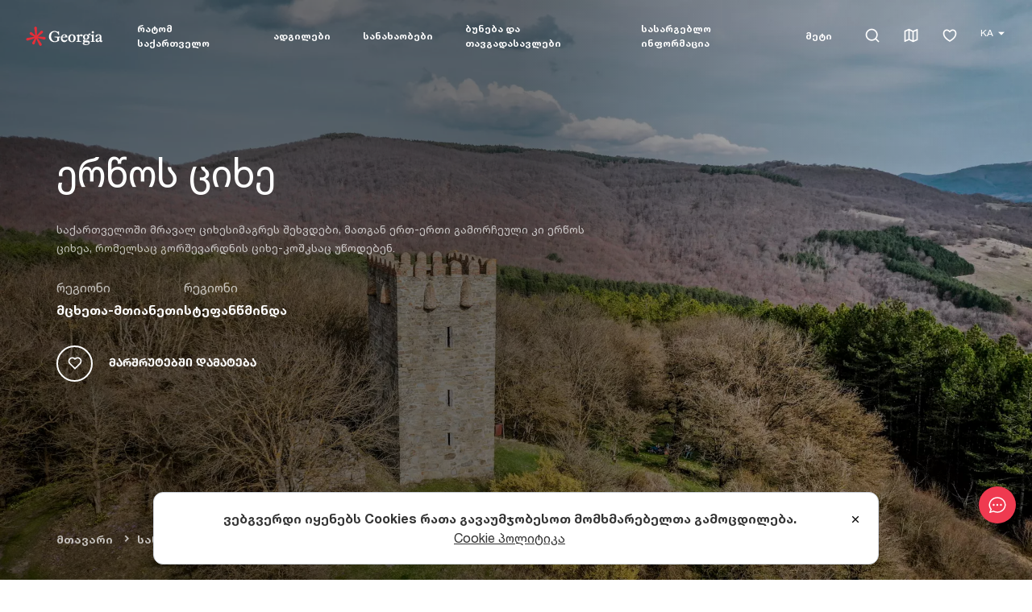

--- FILE ---
content_type: text/css; charset=UTF-8
request_url: https://georgia.travel/_next/static/css/67cb2ea7db372c06.css
body_size: 539
content:
.ExternalChat_ExternalChat___pfNH{position:fixed;right:20px;bottom:70px;z-index:100}.ExternalChat_ExternalChat--windows__XMSOP{right:4px}@media (min-width:992px){.ExternalChat_ExternalChat___pfNH{z-index:99999}}.ExternalChat_ExternalChat__button__Gg_Hr{position:relative;cursor:pointer;width:46px;height:46px;background-color:var(--color-primary);box-shadow:0 4px 8px -2px rgba(var(--color-main),.1),0 2px 4px -2px rgba(var(--color-main),.06);border-radius:50%;display:flex;align-items:center;justify-content:center;transition:background-color .3s}.ExternalChat_ExternalChat__button__Gg_Hr:hover{background-color:var(--color-primary--dark)}.ExternalChat_ExternalChat__window__IKD90{position:fixed;right:20px;bottom:120px;background-color:#fff;border-radius:12px;overflow:hidden;visibility:hidden;pointer-events:none}.ExternalChat_ExternalChat__window--active__AkjZq{z-index:9;visibility:visible;pointer-events:all}.ExternalChat_ExternalChat__loader__1SdkB{position:absolute;top:50%;left:50%;transform:translate(-50%,-50%)}.ExternalChat_ExternalChat__loader__1SdkB svg{animation:ExternalChat_spin__MN6bQ 1s linear infinite}@keyframes ExternalChat_spin__MN6bQ{to{transform:rotate(1turn)}}

--- FILE ---
content_type: text/css; charset=UTF-8
request_url: https://georgia.travel/_next/static/css/f9a5a7b44693ea63.css
body_size: 1399
content:
.InterestsMapFiltersRowHeader_InterestsMapFiltersRowHeader--foo__TKOLP{padding:5px 0}.InterestsMapFiltersRowHeader_InterestsMapFiltersRowHeader__Top__Wi0FE{display:flex;align-items:center}.InterestsMapFiltersRowHeader_InterestsMapFiltersRowHeader__Bottom__Ff8Er{margin-top:4px;display:flex;gap:8px;margin-left:32px}.InterestsMapFiltersRowHeader_InterestsMapFiltersRowHeader__Stats__a11ys{color:var(--color-grey);font-size:var(--font-size--small);line-height:1}.InterestsMapFiltersRowHeader_InterestsMapFiltersRowHeader__ClearButton__U0ExW{border-bottom:1px solid;color:var(--color-grey);font-size:var(--font-size--small);line-height:1;cursor:pointer}.InterestsMapFiltersRowHeader_InterestsMapFiltersRowHeader__Icon__ALE3b{display:flex;justify-content:center;position:absolute;top:0;left:0;width:24px}.InterestsMapFiltersRowHeader_InterestsMapFiltersRowHeader__Title___O72k{margin-left:34px;color:var(--color-black--tint);font-size:var(--font-size--small);font-weight:700;line-height:1}.InterestsMapFiltersRowHeader_InterestsMapFiltersRowHeader__ToggleButton__uyxs4{display:flex;margin-left:auto;color:var(--color-grey--tint);cursor:pointer}.InterestsMapFiltersRowNode_InterestsMapFiltersRowNode__zrBQg{margin-bottom:8px}.InterestsMapFiltersRowNode_InterestsMapFiltersRowNode__zrBQg:last-child{margin-bottom:0}.InterestsMapFiltersRowNode_InterestsMapFiltersRowNode__Header__lDML5{display:flex;align-items:center}.InterestsMapFiltersRowNode_InterestsMapFiltersRowNode__ToggleButton__X1P9b{display:flex;margin-left:auto;color:var(--color-grey--tint);cursor:pointer}.InterestsMapFiltersRowNode_InterestsMapFiltersRowNode__Input__YR7NO{position:absolute;top:0;left:0;width:0!important;height:0!important}.InterestsMapFiltersRowNode_InterestsMapFiltersRowNode__Label__QP_3A{padding-left:24px;color:var(--color-black--tint);font-size:var(--font-size--base);line-height:1;cursor:pointer}.InterestsMapFiltersRowNode_InterestsMapFiltersRowNode__Input__YR7NO:checked+.InterestsMapFiltersRowNode_InterestsMapFiltersRowNode__Label__QP_3A:before{background-color:var(--color-primary);border-color:var(--color-primary);content:"\eb7b";font-size:var(--font-size--xsmall);font-family:var(--font-icon--remixicon);color:var(--color-white)}.InterestsMapFiltersRowNode_InterestsMapFiltersRowNode__Label__QP_3A:before{display:flex;justify-content:center;align-items:center;position:absolute;top:0;left:0;width:16px;height:16px;background-color:var(--color-white);border:1px solid var(--color-stone--light);border-radius:4px;content:""}.InterestsMapFiltersRowNode_InterestsMapFiltersRowNode__Label--half-selection__H8bPb:before{background-color:var(--color-primary);border-color:var(--color-primary);content:"\f1af";font-size:var(--font-size--xsmall);font-family:var(--font-icon--remixicon);color:var(--color-white)}.InterestsMapFiltersRowNode_InterestsMapFiltersRowNode__Children__scFm5{margin-top:8px;margin-left:30px}.InterestsMapFiltersRowNode_InterestsMapFiltersRowNode__Children__scFm5:empty{display:none}.InterestsMapFiltersRowBody_InterestsMapFiltersRowBody__EaePs{margin-top:14px;padding-top:14px;border-top:1px solid #f2f2f2}.InterestsMapFiltersRowNodeForm_InterestsMapFiltersRowNodeForm__Form__KURy_{margin-top:-10px;margin-left:auto;display:flex}.InterestsMapFiltersRowNodeForm_InterestsMapFiltersRowNodeForm__Input__4CduD{position:absolute;top:0;left:0;width:0;height:0}.InterestsMapFiltersRowNodeForm_InterestsMapFiltersRowNodeForm__Label__9dU90{padding-left:24px;color:var(--color-black--tint);font-size:var(--font-size--base);line-height:1;cursor:pointer}.InterestsMapFiltersRowNodeForm_InterestsMapFiltersRowNodeForm__Input__4CduD:checked+.InterestsMapFiltersRowNodeForm_InterestsMapFiltersRowNodeForm__Label__9dU90:before{background-color:var(--color-primary);border-color:var(--color-primary);content:"\eb7b";font-size:var(--font-size--xsmall);font-family:var(--font-icon--remixicon);color:var(--color-white)}.InterestsMapFiltersRowNodeForm_InterestsMapFiltersRowNodeForm__Label__9dU90:before{display:flex;justify-content:center;align-items:center;position:absolute;top:0;left:0;width:16px;height:16px;background-color:var(--color-white);border:1px solid var(--color-stone--light);border-radius:4px;content:""}.InterestsMapFiltersRow_InterestsMapFiltersRow__jr6hq{padding:26px 22px;background-color:var(--color-white);border-bottom:1px solid rgba(51,51,51,.07)}@media (min-width:992px){.InterestsMapFiltersRow_InterestsMapFiltersRow__jr6hq{border:1px solid rgba(51,51,51,.07);box-shadow:0 1px 2px rgba(16,24,40,.05);border-radius:12px}}.InterestsMapFilters_InterestsMapFilters__jYFXO{padding:8px 18px;position:absolute;top:0;left:0;width:100%;height:100%;z-index:10}.InterestsMapFilters_InterestsMapFilters__jYFXO:after{position:absolute;top:0;left:0;width:100%;height:100%;background-color:rgba(0,0,0,.5);z-index:-5;content:""}.InterestsMapFilters_InterestsMapFilters__Inner__iHE2s{height:100%;max-height:calc(100% - 54px)}.InterestsMapFilters_InterestsMapFilters__Header__Dvx_p{padding:16px 22px;display:flex;justify-content:space-between;align-items:center;background-color:var(--color-white);border-bottom:1px solid rgba(0,0,0,.05)}.InterestsMapFilters_InterestsMapFilters__Title__iv4Cl{color:var(--color-black--tint);font-size:var(--font-size);font-weight:700;line-height:1}.InterestsMapFilters_InterestsMapFilters__Close__L1usK{display:flex;color:var(--color-black);font-size:20px;line-height:1}@media (min-width:992px){.InterestsMapFilters_InterestsMapFilters__jYFXO{padding:0;top:45px;left:45px;width:348px;max-height:calc(100% - 90px)}.InterestsMapFilters_InterestsMapFilters__jYFXO:after{display:none}.InterestsMapFilters_InterestsMapFilters__Inner__iHE2s{max-height:none}.InterestsMapFilters_InterestsMapFilters__Header__Dvx_p{display:none}.InterestsMapFilters_InterestsMapFilters__Row__aXKlc{margin-bottom:12px}.InterestsMapFilters_InterestsMapFilters__Row__aXKlc:last-child{margin-bottom:0}.InterestsMapFilters_InterestsMapFiltersActions__4djey{display:none}}.InterestsMapFilters_InterestsMapFiltersActions__4djey{position:absolute;top:10px;left:10px;z-index:10}.InterestsMapFilters_InterestsMapFiltersActions__Button__cBTqi{display:flex;padding:12px;background-color:var(--color-white);border-radius:12px;color:var(--color-black);line-height:1;cursor:pointer}.InterestsMapInfoWindow_InterestsMapInfoWindow__8bdR5{max-height:136px;width:134px;height:100%;background-color:var(--color-white);box-shadow:0 5px 20px rgba(0,0,0,.1);overflow:hidden;z-index:5}.InterestsMapInfoWindow_InterestsMapInfoWindow__Image__Or_TQ{width:100%;height:98px}.InterestsMapInfoWindow_InterestsMapInfoWindow__Image__Or_TQ img{width:100%}.InterestsMapInfoWindow_InterestsMapInfoWindow__Body__Z6cfn{padding:12px 6px}.InterestsMapInfoWindow_InterestsMapInfoWindow__Title__T2tLf{color:var(--color-black--tint);font-size:var(--font-size--small);font-weight:700;line-height:1;text-align:center;display:-webkit-box;-webkit-line-clamp:1;-webkit-box-orient:vertical;overflow:hidden;text-overflow:ellipsis}.InterestsMapInfoWindow_InterestsMapInfoWindow__Title__T2tLf a{color:var(--color-black--tint)}.InterestsMapCore_InterestsMapCore__IREcV{height:650px}

--- FILE ---
content_type: application/javascript; charset=UTF-8
request_url: https://georgia.travel/_next/static/chunks/8507.387e5f7b845ec2ea.js
body_size: 8659
content:
(self.webpackChunk_N_E=self.webpackChunk_N_E||[]).push([[8507],{8507:function(L,e,o){"use strict";o.d(e,{Z:function(){return V}});var n=o(26042),i=o(69396),t=o(85893),a=o(67294),s=o(11163),u=o(39727),r=o(92683),c=o(39289),l=o.n(c),v=o(14924),M=o(94184),d=o.n(M);function k(L){var e=L.isActive,o=void 0!==e&&e,n=L.onMouseMove,i=L.onMouseLeave,a=L.onClick;return(0,t.jsx)("path",{className:d()(l().RegionsMap__Path,l()["RegionsMap__Path--disabled"],(0,v.Z)({},l()["RegionsMap__Path--active"],o)),onClick:a,onMouseMove:n,onMouseLeave:i,stroke:"#b7b7b7",strokeLinecap:"round",strokeLinejoin:"round",fill:"none",d:"M1 32.6L1.7 29.7L10 7.9L11.7 5.2L14.6 3.3L22.8 1H31.3L61.5 12.3L66.4 12.9L70.2 11.9L78.1 7.8L82.6 7.2L86.2 9.1L87.3 10L93.5 14.7L106.1 19.1L110.1 21.4L126.9 35L130.7 35.9L143.5 34.2L147.6 35.1L151.6 37.1L155.4 40.2L159.7 42.1L168.5 40.4L172.2 41.8L173.3 43.5L175 47.5L176.1 49.2L177.9 50.6L184.3 52.6L187.5 54.5L192.9 60.1L196.2 62L200.7 62.4L209.7 61.2L214.2 61.7L222.2 64L226 64.4L234.5 63.4L238.1 63.6L241.6 64.6L245.5 66.5L249.4 67.6L253.3 67.8L257.2 67L266.9 61.6L265.2 65.6L263.8 70L264.2 74.8L264.3 79.5L262.6 84.2L260.2 88.3L257.4 91.5L255.1 95.3L248.7 98.1L236.8 100.3L235.8 101.5L233.9 104L236.1 106.8L237.1 110.3L237.8 114.2L238 114.8L239 117.8L239.6 121.4L237.7 124L236.2 125L234.8 126.4L234.7 128.2L235.7 129.7L237 137.4L236.8 141.7L237.3 145.8L240.8 151.7L241.3 155.7L241.7 158.9L240.6 161.9L238.4 163.3L235.8 165.4L233.9 168.2L233.7 168.4L224 177.8L213.6 184L213.2 184.2L207.1 186.2L205.4 188.3L202.6 191.7L198 194.6L196.6 195.3L193.7 196.7L193.1 197L186.8 158L184.7 151.4L181.6 145.9L177.6 141.5L172.6 138.7L163.3 137L161.3 135.9L159.3 134.1L156.3 132.4L153.2 131.2L150.8 130.8L149.4 131.2L146.9 132.7L145.4 133L144.1 132.2L138.6 123.7L135.8 113.4L130.7 104.5L128.6 99.7L125.6 99.8L120.8 102L117.6 100.9L113.9 95.3L111.8 94V93.1L108.9 88.1L108 87.5L99.1 83.9L86.8 82.2L81.1 82.5L77.1 83.5L75.6 83.7L74.2 83.2L71.8 80.8L70.3 80.2L69.7 79.7L67.6 77.4L66.5 76.6L65.3 76.2L61.4 75.5L51.5 70.7L47 70.2L43.8 74.3L42.5 73L40.7 68.5L39.6 66.3L36.8 63.5L35.6 61.7L36.1 56.4L34.2 51.4L31.5 46.9L29.5 44.4L25.7 42.6L19 40.6L15.1 36.6L13.3 35.7L7.6 34.8L3.8 33.2L1 32.6Z"})}function _(L){var e=L.isActive,o=void 0!==e&&e,n=L.onMouseMove,i=L.onMouseLeave,a=L.onClick;return(0,t.jsx)("path",{className:d()(l().RegionsMap__Path,(0,v.Z)({},l()["RegionsMap__Path--active"],o)),onClick:a,onMouseMove:n,onMouseLeave:i,stroke:"#b7b7b7",fill:"#eaebf3",strokeLinecap:"round",strokeLinejoin:"round",d:"M303.2 357.6L301.6 357.7L280.1 349.3L274.1 349.6L271.2 349.4L269.1 347.5L267.4 346.4H265.5L261.6 347.5L259.9 346.7L258.2 346.4L256.5 346.6L254.7 347.4L250.4 348.8L241.6 345.4L236.7 347.3L235 348.6L231.2 354.1L226.3 358.3L225.1 359L223.6 358.4L218.7 353.9L217.1 353.4L213.3 353L211.9 352.4L211.4 351.4V350L211.5 348.8L211.3 348.2H210.4L207.3 349.6L203.6 349.9L202 349.6L188.9 344.1L196.9 329.6L200.5 324.7L207.9 319.9L210 314.9L215.7 305.4L216 303.5V302L216.2 300.7L216.9 299.2L218.9 296.4L219.6 295L219.8 293.5V280.2L235.8 281L239 282.9L240.9 284L241.5 287.4L247.5 289.9L249.9 291.5L251.4 292.2L255.1 295.1L256.7 294.9H256.9L260 293.8L266 293.1L269.9 295.1L272.1 296.4L275.7 297.3L277.9 296.9L284.6 295.8L291.2 291.7L294.5 290.7L297.3 291.3L301.9 296.1L303.5 296.9L306.6 297.2L307.1 298.8L308.3 302.3L308.2 308L306.8 310.2L306.5 313.3L307.3 315.7L308.5 317.7L311.7 320.7L314.6 324.1L318.2 329.9L319.4 333.4H319.2L316.7 335.3L315.4 338.1L314.3 344.8L313.1 347.4L310.4 350.2L306.7 355.7L304 357.6H303.2Z"})}function f(L){var e=L.isActive,o=void 0!==e&&e,n=L.onMouseMove,i=L.onMouseLeave,a=L.onClick;return(0,t.jsx)("path",{className:d()(l().RegionsMap__Path,(0,v.Z)({},l()["RegionsMap__Path--active"],o)),onMouseMove:n,onClick:a,onMouseLeave:i,stroke:"#b7b7b7",fill:"#eaebf3",strokeLinecap:"round",strokeLinejoin:"round",d:"M306.9 297.4L303.8 297.1L302.2 296.3L297.5 291.5L294.7 290.9L291.4 291.9L284.8 296L278.1 297.1L275.9 297.5L272.3 296.6L270.1 295.3L266.2 293.2L260.2 293.9L257.2 295H257L255.4 295.3L251.7 292.4L250.2 291.7L247.8 290.1L241.8 287.6L241.2 284.1L239.3 283L236.1 281.1L220.1 280.3V279.6L218.6 269.2L218.4 265.5L217.8 263.2L212.8 254.5L214.8 251L215.4 250.2L215.9 247L217.6 242.4L225.3 240.9L233.2 240.6L248.4 238L255.2 239.7L261.4 243.8L269.2 244.8L275.7 248.1L272.9 252.5L275.9 256.8L282 257.9L284.2 258.6L286.2 258L289.9 255.6L294.3 256.7L296.7 260.6L298.3 265.4L301.9 267.5L306.3 268.8L309.4 271.2L312.8 272.8L315.1 274.3L317.6 275.5L321.5 275.2L325.2 276.2L327.1 283.3L327.3 291.6L324.1 291.7L321.3 293.6L320.2 296.5L318.2 298.2L315.4 297.7L312.6 296.7L306.9 297.4Z"})}function p(L){var e=L.isActive,o=void 0!==e&&e,n=L.onMouseMove,i=L.onMouseLeave,a=L.onClick;return(0,t.jsx)("path",{className:d()(l().RegionsMap__Path,(0,v.Z)({},l()["RegionsMap__Path--active"],o)),onMouseMove:n,onMouseLeave:i,onClick:a,stroke:"#b7b7b7",fill:"#eaebf3",strokeLinecap:"round",strokeLinejoin:"round",d:"M327.6 291.6L327.4 283.3L325.5 276.2L321.8 275.2L317.9 275.5L315.4 274.3L313.1 272.8L309.7 271.2L306.6 268.8L302.2 267.5L298.6 265.4L297 260.6L294.6 256.7L290.2 255.6L286.5 258L284.5 258.7L282.3 258L276.2 256.9L273.2 252.6L275.9 248.3L280.8 247.7L283.3 242.6L283.1 233.9L284.3 227L286.6 224.2L288 219.9L293.3 211.1L301.9 201.2L303.5 197.3L303.6 192.5L304.8 189.9L306.7 188.2L308.6 182.5L312.2 178.7L318.4 178.3L320.6 177.7L323.1 177.6L324.2 181.4V185.5L325.2 188.6L325.3 192.1L338.5 187.7L341.6 189L344.8 189.3L347.6 186.5L350.6 186.4L357.4 190.7L363.6 196.5L365.1 201.7L368.2 204.2L370.8 204.7L376.6 208L385.4 207.2L390.6 205.1L394.9 200.7L406.5 194.6L419.5 196L431.9 195L439.8 197.9L442.4 198.9L446.7 201.6L451.5 202.3L455.1 201.4L458.5 199.5L462.4 199L465.2 202.3L463.7 207.7L463.6 213.1L454.2 215.7L448.4 219.8L445.9 221.6L445.5 223.6L444.9 226.5L445.7 231.8L445 236.1L444.4 236.8L443.6 237.7L441.7 239.3L440 244.1L437.8 248.4L433.8 251.4L430.4 254.8L429.9 261.8L428 267.7L423.6 271.6L422.7 278L386.1 293L384.1 292.7L382 291.9L369.3 293L364.1 295.2L358.6 295.1L348.1 292.8L335.1 296.1L327.6 291.6Z"})}function h(L){var e=L.isActive,o=void 0!==e&&e,n=L.onMouseMove,i=L.onMouseLeave,a=L.onClick;return(0,t.jsx)("path",{className:d()(l().RegionsMap__Path,(0,v.Z)({},l()["RegionsMap__Path--active"],o)),onMouseMove:n,onMouseLeave:i,onClick:a,stroke:"#b7b7b7",fill:"#eaebf3",strokeLinecap:"round",strokeLinejoin:"round",d:"M652.5 171.5L653.9 174.5L655.1 176.4L659.2 178.1L664.4 177.4L674.3 174.4L681.4 174.6L691.7 176.4L701.3 180.2L706.3 186.2V186.3L705.9 190.1L691.8 227.1L693 230.9L696.7 233.3L701.6 235.6L715.1 245.1L723.6 247.3L725.3 249L728.8 257.6L730.1 259.4L731.7 260.3L734 260.4L734.9 260.1L736.5 258.8L737.5 258.5L738.3 258.9L740.3 260.7L741.3 261.2L743.5 261L745.2 260.6L746.4 261.4L747.2 265L750.2 266.4L754 266.5L761.2 265L762.3 264.7L763.3 264.6L764.3 264.7L765.5 265L768.7 267.6L774.1 274L777.6 275.6L784.9 276.2L787.9 277.9L790.9 282L786.3 292L783.7 296.3L778.4 302.8L776.6 304.4L774.7 305.4L772.1 305.6L766.4 304.3L763.7 304.6L761.3 307.1L760.1 312.7V321L761.7 328.4L765 331.2L766.1 330.3L766.7 328.8L767.5 327.6H769.2L769.5 328.5L772.3 333.7L772.5 334.9L773.5 341.3L774.6 344.9L776.7 347.7L783.1 352.2L784.5 352.9L787 353.5L792.8 358.8L804.7 363.9L810.7 367.5L812.6 372.1L814.5 371.3L815.4 371.9L815.5 372L816.3 373.4L818.7 376.1L822.6 382L823.4 384.4L823 384.6L822 384.4L820.9 385.7L820.7 387L820.6 389.9L820.3 391L819.6 392L818 393.5L817.3 394.5L816.1 398.9L815.3 404L814.3 409.2L813.6 410.2L811.9 412.6L809.5 413L807.2 412.4L804.8 412.2L802.2 413.8L800.8 416.4L800.1 419L799 420.7L796.3 420.8L794.1 419.5L790.7 414.9L788.7 413.1L781.4 410.7L778.9 409.2L771.7 402.6L768.1 398.1L766.2 396.2L764 395.4H754.8L752 396L748.9 398L745.7 400.1L743.3 401L740.3 401.3L734.4 400.6L716.2 394L710 390.2L707.6 388.7L702.5 384.3L699.6 379.7L702.4 376.3L705.2 375.3L706.9 374.3L706.7 373.3L703.8 372.2L695.9 370.6L678.3 363.7L674.3 360L672.5 358L670.7 357.7L666.6 358.9L664.1 359.1L662.2 358.7L656.3 355.6L655.9 352.8L655.1 350.7L654.1 348.7L653.2 344.6L650.9 341.4L647.1 340.3L643.2 340L641 338.5L640.1 335.3L639.4 330.9L643.5 321.2L641.1 312.4L640.2 307.1L638 302.7L633.3 302.2L629.3 299.2L626.6 294.7L623.4 291L621.8 286.1L618 283.8L621.3 280.2L624.9 277.9L631.6 282.3L641.4 280.9L637 275.6L631 274.1L628.1 273.8L625.3 272.8L624.2 267.7L626.1 263.2L623.9 258L623.5 253.4L622 247L623.7 243.2L625.6 233.7L627.9 229.8L630.4 221.5L633.4 217.7L636.6 214.8L639.2 214.4L641.6 213.5L642.7 207.1L641.1 200.5L642.3 196.6L645.1 194.1L647 190L646.6 184.9L648.3 177.4L652.3 171.5H652.5Z"})}function g(L){var e=L.isActive,o=void 0!==e&&e,n=L.onMouseMove,i=L.onMouseLeave,a=L.onClick;return(0,t.jsx)("path",{className:d()(l().RegionsMap__Path,(0,v.Z)({},l()["RegionsMap__Path--active"],o)),onMouseMove:n,onMouseLeave:i,onClick:a,stroke:"#b7b7b7",fill:"#eaebf3",strokeLinecap:"round",strokeLinejoin:"round",d:"M615.8 380.7L614.3 381.7L611.5 384.2L610 385.2L605.3 385.4L593.5 383.5L591.1 385.9L592.1 388.2L596.7 390.4L597.5 391.6L598 392.3L596.8 394L593.6 394.4L575.6 394L570.5 392L568 391.7L565.4 392.9L563.8 395L562.3 397.6L560.5 399.2L558 398.5L557.3 397.3L556.9 395.6L556.3 394.4H554.9L554.1 395L551.6 397.8L548.6 398.7L545.8 398.5L543.1 397.5L536.6 393.5L535.1 393.3L533.6 393.8L532.6 394.7L531.7 395.7L530.6 396.5L527.7 397L525.4 396.1L519.5 392L516.2 390.6H514.9L513.4 391.6L513.1 392.8L513 394.2L512.4 395.8L510.5 397.7L508.1 399L505.5 399.5L500.3 398L497.9 398.3L493 400.5L490.2 401.2L488.9 392.8L487.6 390.2L486 387.8L485.1 380.6L486.9 373.4L486.4 369.9L485.1 366.8L482.5 365.2L481.6 361.4V357.8L481.2 354.3L480.7 352L479.6 351L477.4 346.3L474.2 342.9L468.4 342.6L462.5 344.1L457.1 344.3L452.8 343.5L453.6 340.9L455.4 339.5L456.7 335.5L457.5 319.1L460.3 314L465.7 314.9L473 314.6L479 308.2L507.4 311L511.2 309.8L515.1 309.1L520.9 310.5L526.8 309.4L534.2 305.8L536.4 306.9L538.4 309.3L541.2 310.4L549.7 310.2L551.7 305.9L558.5 306.8L564.2 310.9L570 316.1L576.4 312.8L578.6 313.4L579 315.7L580.7 318L584.3 317.8L594.3 323L597.3 323.2L600.3 323.9L603.8 325.7L608.5 326L613.1 324.5L616.6 319.4L615.4 315.4L613.4 317L611.8 319.3L609 320L606.2 319.3L604.1 318.2L602.2 316.5L601.6 313.6L600.7 310.7L598.4 308.5L598.7 305.7L602.3 302.3L605.2 298.7L606.7 294.1L608.8 291.1L611.4 290.1L617.6 291.6L623.7 291.2L626.9 294.9L629.6 299.4L633.7 302.4L638.4 302.9L640.5 307.3L641.5 312.6L643.9 321.4L639.7 331.1L640.4 335.6L641.3 338.8L643.5 340.3L647.4 340.6L651.2 341.7L653.5 344.9L654.4 349L655.4 350.9L656.2 353L656.6 355.8L654.3 354.6L650.3 354.4L646.4 355.8L627.5 371L615.8 380.7Z"})}function b(L){var e=L.isActive,o=void 0!==e&&e,n=L.onMouseMove,i=L.onMouseLeave,a=L.onClick;return(0,t.jsx)("path",{className:d()(l().RegionsMap__Path,(0,v.Z)({},l()["RegionsMap__Path--active"],o)),onMouseMove:n,onMouseLeave:i,onClick:a,stroke:"#b7b7b7",fill:"#eaebf3",strokeLinecap:"round",strokeLinejoin:"round",d:"M571.3 141.4L571.8 141.6L576.3 144.2L578.2 145.8L581.8 149.7L583.3 152L586.3 161.7L587.8 163.3L588.9 162.1L590.9 152.9L594.4 145.2L595.2 142.5L598.3 138.3L603.7 139.4L617.1 149.1L619.3 150.2L621.5 150.7L623.8 150.3L624.9 149.8L628.3 148.3L630.6 148L634.6 149.5L638.1 152.6L650.2 167.3L651.6 169.5L652.6 171.7L648.6 177.6L646.9 185.1L647.3 190.2L645.4 194.3L642.6 196.8L641.4 200.7L643 207.3L641.9 213.7L639.5 214.6L636.9 215L633.7 217.9L630.8 221.8L628.3 230.1L626 233.9L624.2 243.4L622.3 247L623.8 253.4L624.2 258L626.4 263.2L624.5 267.7L625.6 272.8L628.4 273.8L631.3 274.1L637.3 275.7L641.7 281L631.9 282.4L625.2 278L621.6 280.3L618.3 283.9L622.1 286.2L623.7 291.1L617.6 291.5L611.4 290L608.8 291L606.8 294L605.3 298.6L602.4 302.2L594.9 298.3L591.8 298L589.9 301.4L586.4 303.6L582.9 303.5L580.4 309.1L578 310.1L576.5 312.7L570.1 315.9L564.3 310.7L558.6 306.6L551.8 305.7V301.6L554.2 298.8L553.8 292.5L557.2 289.2L561.7 289L563.4 284.3L560.1 279.1L556.1 274.3L555.2 268.4L554.1 264.9L553.6 263.3L549.4 260.9L540.6 258.9L536.5 258.8L532.9 261.5L531 263.3L529.4 264.8L528.8 260.6L525.4 258.8L524.9 256L525.9 253L526 252.7L526.3 244.2L528.2 236.1L529.7 234.7L531.2 233.6L532.3 231.6L533.1 229.4L535.6 227.5L537.7 224.6L536.7 219.4L534.6 215L535 209.8L534.7 204.8L533 202.6L531.4 200.9L530.8 198.3L530.6 195.6L529.7 193.9L528.3 193.1L530.2 187.2L534.1 182.3L532.2 179.5L530 177.7L525.9 170.4L520.1 168.8L517.6 165.3L516.1 160.9L515.9 160.3L517.3 159.9L519 158.1L521.3 155.7L523.6 151L526.5 147.6L537.4 147.4L542.4 145.8L551.9 140.7L555.4 139.7L561.6 139.2L566.8 139.9L571.3 141.4Z"})}function R(L){var e=L.isActive,o=void 0!==e&&e,n=L.onMouseMove,i=L.onMouseLeave,a=L.onClick;return(0,t.jsx)("path",{className:d()(l().RegionsMap__Path,(0,v.Z)({},l()["RegionsMap__Path--active"],o)),onMouseMove:n,onMouseLeave:i,onClick:a,stroke:"#b7b7b7",fill:"#eaebf3",strokeLinecap:"round",strokeLinejoin:"round",d:"M417.7 116.9L429.2 120.1L433.8 121.3L442.2 125.4L444.3 127.2L449.4 133.3L451.7 134.7L463.1 137.5L466.4 139.2L468.6 140.3L470 145.2L467.2 149.2L462.9 152.3L459.5 155.7L459.1 160.6L462.6 165L468.1 166.5L474.1 167L479.1 168.3L481.9 170.5L481.2 178.9L474.7 183.6L472 188.4L469.6 189.5L452.6 190.9L442.6 199L440 198L432.1 195.1L419.7 196.1L406.7 194.7L395.1 200.8L390.8 205.2L385.6 207.3L376.8 208.1L371 204.8L368.4 204.3L365.3 201.8L363.8 196.6L357.6 190.8L350.8 186.5L347.8 186.6L345 189.4L341.8 189.1L338.7 187.8L325.5 192.2L325.4 188.7L324.4 185.6V181.5L323.3 177.7L314 159.1L317.2 152.2L311.7 146.5L298 138.7L291.3 132.9L294.3 127.1L298.2 124.9L302.7 124.6L304.2 124.2L305.6 123.2L306.9 120.1L308.4 117.3H311.5L314.5 118.7L331.9 123L339.1 123.3L342.4 121.8L343.9 120.5L345.5 119.7L358.7 125.7L367.6 124.5L375.3 127.4L378.7 128L380.8 124.5L381.1 119.3L383.9 116.7L388 110.8L392 109.2L394.4 110.5L417.7 116.9Z"})}function j(L){var e=L.isActive,o=void 0!==e&&e,n=L.onMouseMove,i=L.onMouseLeave,a=L.onClick;return(0,t.jsx)("path",{className:d()(l().RegionsMap__Path,(0,v.Z)({},l()["RegionsMap__Path--active"],o)),onMouseMove:n,onMouseLeave:i,onClick:a,stroke:"#b7b7b7",fill:"#eaebf3",strokeLinecap:"round",strokeLinejoin:"round",d:"M424.4 410.6L425.8 406.4L424 402.6L420.7 399.5L417.4 397.5L413.5 396.4L409.9 396.7L398.6 399.9L396.8 398.6L393.9 391.4L391.4 388.6L389 388.3L386.3 388.6L383 387.5L389.6 384.1L391.4 382.5L393 380.1L392.8 379.3L389.2 378.8L385.4 377L379.5 371.8L370.5 365.6L368.7 363.6L365 356.7L364 355.6L362.9 355.2L362.3 354.6L361.8 353.9L361.1 353.2L357.5 352L356.6 351.4L355.6 349.6L354.9 347.6L354 346.5L352.4 347.6L349.4 351.1L347.1 350.3L344.8 347.7L341.7 345.8L342.7 344.2L345.1 342.2L346.1 341L346.6 339.5L346.8 337.9L347.2 336.2L348.1 334.7L345.8 333.6L328.6 332.1L322.4 332.6L320 333.4L319.5 333.6L318.3 330.2L314.7 324.4L311.8 321.1L308.6 318.1L307.4 316.1L306.6 313.8L306.9 310.7L308.3 308.6L308.4 302.9L307.2 299.4L306.6 297.8L312.7 297.1L315.5 298.1L318.3 298.6L320.3 296.9L321.4 294L324.2 292.1L327.4 292L335 296.5L348 293.2L358.5 295.5L364 295.6L369.2 293.4L381.8 292.3L383.9 293.1L385.9 293.4L422.5 278.4L425.9 278.2L433.9 280.1L438.2 282.1L439.4 284.4L440 287.1L441.7 288.5L442.9 290.4L447 294L450.8 294.6L452.6 299L456.6 300.5L460.8 302.9L465.4 302.2L473.7 302L478.9 308.3L472.9 314.7L465.6 315L460.2 314.1L457.4 319.2L456.5 335.6L455.2 339.6L453.5 341L452.7 343.6L457 344.4L462.4 344.2L468.3 342.7L474.1 343L477.3 346.4L479.5 351.1L480.6 352.1L481.1 354.4L481.5 357.9V361.5L482.4 365.3L485 366.9L486.3 370L486.8 373.5L485 380.7L485.9 387.9L487.5 390.3L488.8 392.9L490.1 401.3L487.4 401.9L476.1 402.1L470.8 404.3L465.1 409.3L462.7 410.3L459.7 410.5L439.7 407.7L434.5 407.9L427.9 410.6L426.7 410.9H425.5L424.4 410.6Z"})}function m(L){var e=L.isActive,o=void 0!==e&&e,n=L.onMouseMove,i=L.onMouseLeave,a=L.onClick;return(0,t.jsx)("path",{className:d()(l().RegionsMap__Path,l()["RegionsMap__Path--disabled"],(0,v.Z)({},l()["RegionsMap__Path--active"],o)),onMouseMove:n,onMouseLeave:i,onClick:a,stroke:"#b7b7b7",fill:"#eaebf3",strokeLinecap:"round",strokeLinejoin:"round",d:"M462.9 225.4L468.4 230.9L479.5 229.5L486.4 221.2L496.1 214.3L501.6 226.7L507.1 228.1L512.6 225.3L514 232.2L518.1 233.6H522.2L527.7 236L529.2 234.7L530.7 233.6L531.8 231.6L532.6 229.4L535.1 227.5L537.2 224.6L536.2 219.4L534.1 215L534.5 209.8L534.2 204.8L532.5 202.5L530.9 200.8L530.3 198.2L530.1 195.5L529.2 193.8L527.8 193L529.7 187.1L533.6 182.2L531.7 179.5L529.6 177.6L525.5 170.3L519.7 168.7L517.2 165.2L515.7 160.8L515.5 160.2L511.2 161.5L499.5 162.1L494.2 164.6L492.5 166.4L489.5 170.6L487.7 172.2L485.4 172.6L483.1 171.5L481.6 170.3L480.9 178.7L474.4 183.4L471.7 188.2L469.4 189.3L452.4 190.7L442.4 198.8L446.7 201.5L451.5 202.2L455.1 201.3L458.5 199.4L462.4 198.9L465.2 202.2L463.7 207.6L463.6 213L460.1 218.3L462.9 225.4Z"})}function C(L){var e=L.isActive,o=void 0!==e&&e,n=L.onMouseMove,i=L.onMouseLeave,a=L.onClick;return(0,t.jsx)("path",{className:d()(l().RegionsMap__Path,(0,v.Z)({},l()["RegionsMap__Path--active"],o)),onMouseMove:n,onMouseLeave:i,onClick:a,stroke:"#b7b7b7",fill:"#eaebf3",strokeLinecap:"round",strokeLinejoin:"round",d:"M559.9 279L555.9 274.2L555 268.3L553.9 264.8L553.4 263.2L549.2 260.8L540.4 258.8L536.2 258.7L532.6 261.4L530.7 263.2L529 264.7L528.4 260.5L525 258.7L524.5 255.9L525.5 252.9L525.6 252.7L525.9 244.2L527.8 236.1L522.3 233.7H518.2L514.1 232.3L512.7 225.4L507.2 228.2L501.7 226.8L496.2 214.4L486.5 221.3L479.6 229.6L468.5 231L463 225.5L460.2 218.6L463.7 213.3L454.3 215.9L448.5 220L446 221.8L445.6 223.8L445 226.7L445.8 232L445.1 236.3L444.5 237L443.7 237.9L441.8 239.5L440.1 244.3L437.9 248.6L433.9 251.6L430.5 255L430 262L428.1 267.9L423.7 271.8L422.8 278.2L426.2 278L434.2 279.9L438.5 281.9L439.6 284.2L440.2 286.9L441.9 288.3L443.1 290.2L447.3 293.8L451.1 294.4L452.9 298.8L456.9 300.3L461.1 302.7L465.7 302L474 301.8L479.2 308.1L507.6 310.9L511.4 309.6L515.3 308.9L521.1 310.3L527 309.3L534.4 305.7L536.6 306.8L538.6 309.2L541.4 310.3L549.9 310.1L551.9 305.8V301.6L554.3 298.8L553.9 292.5L557.3 289.2L561.8 289L563.5 284.3L559.9 279Z"})}function x(L){var e=L.isActive,o=void 0!==e&&e,n=L.onMouseMove,i=L.onMouseLeave,a=L.onClick;return(0,t.jsx)("path",{className:d()(l().RegionsMap__Path,(0,v.Z)({},l()["RegionsMap__Path--active"],o)),onMouseMove:n,onMouseLeave:i,onClick:a,stroke:"#b7b7b7",fill:"#eaebf3",strokeLinecap:"round",strokeLinejoin:"round",d:"M292.3 58.5L299.7 59.5L306.6 64.2L309.8 67.4L313.3 70.2L320.8 74.3L323.2 74.8L324.9 74.1L328.2 71L330.3 70L334.1 69.9L339.8 68.1L344.7 68.2L349.4 69.4L352.8 71.7L356.2 75L359.8 77.3L370.2 81.2V83.4L369.3 86.2L369 89L370.1 90.8L376.2 95L389.4 107.4L391.8 108.8L387.8 110.4L383.7 116.3L380.9 118.8L380.6 124L378.4 127.5L375.1 126.9L367.5 124L358.6 125.2L345.3 119.2L343.7 120L342.2 121.3L338.9 122.8L331.7 122.5L314.2 118.2L311.2 116.8H308.1L306.6 119.6L305.3 122.7L303.9 123.7L297.9 124.4L294 126.6L291 132.4L297.7 138.2L311.4 146L316.9 151.7L313.6 158.6L322.9 177.2L320.5 177.3L318.3 177.9L312.1 178.3L308.5 182.1L306.6 187.8L304.7 189.5L303.5 192.1L303.4 196.9L301.8 200.8L293.2 210.7L287.9 219.5L286.5 223.8L284.2 226.6L283 233.5L283.2 242.2L280.7 247.3L275.8 247.9L269.3 244.6L261.5 243.6L255.3 239.5L248.5 237.8L233.3 240.4L225.4 240.7L217.7 242.1L216 246.7L215.5 249.9L214.9 250.7L212.9 254.2L209.2 247.6L207.9 246.5L206.6 245.1L206 242L205.8 236.4L204.8 228.9L198.3 206.1L197.8 205.1L196.9 203.9L193.6 200.6L193.2 199.4L192.8 196.6L193.4 196.3L196.3 194.9L197.7 194.2L202.3 191.3L205.1 187.9L206.8 185.8L212.9 183.8L213.3 183.6L223.9 177.4L233.6 168L233.8 167.8L235.7 165L238.3 162.9L240.5 161.5L241.6 158.5L241.2 155.3L240.7 151.3L237.2 145.4L236.7 141.3L236.9 137L235.4 129.4L234.5 127.9L234.6 126.1L236 124.7L237.5 123.7L239.4 121.1L238.8 117.5L237.8 114.5L237.6 113.9L236.9 110L235.9 106.5L233.7 103.7L235.6 101.2L236.6 100L248.5 97.8L254.9 95L257.2 91.2L260 88L262.4 83.9L264.1 79.2V74.5L263.7 69.7L265.1 65.3L266.8 61.3L267.5 60.9L270.6 59.9L291.3 58.1L292.3 58.5Z"})}function P(L){var e=L.isActive,o=void 0!==e&&e,n=L.onMouseMove,i=L.onMouseLeave,a=L.onClick;return(0,t.jsx)("path",{className:d()(l().RegionsMap__Path,(0,v.Z)({},l()["RegionsMap__Path--active"],o)),onClick:a,onMouseMove:n,onMouseLeave:i,stroke:"#b7b7b7",fill:"#eeeffd",strokeLinecap:"round",strokeLinejoin:"round",d:"M576.4 312.7L577.9 310.1L580.3 309.1L582.8 303.5L586.3 303.6L589.8 301.4L591.7 298L594.8 298.3L602.3 302.2L598.7 305.6L598.4 308.4L600.7 310.6L601.6 313.5L602.2 316.4L604.1 318.1L606.2 319.2L609 319.9L611.8 319.2L613.4 316.9L615.4 315.4L616.6 319.4L613.1 324.5L608.5 326L603.8 325.7L600.3 323.9L597.3 323.2L594.3 323L584.3 317.8L580.7 318L579.1 315.8L578.7 313.5L576.4 312.7Z"})}var Z=o(4950),A=o(15176),N=o.n(A);function H(L){var e=L.data;return e?(0,t.jsx)(Z.Z,{children:(0,t.jsxs)("div",{className:N().RegionsMapTooltip,style:{top:e.top,left:e.left},children:[(0,t.jsx)("div",{className:N().RegionsMapTooltip__Title,children:e.title}),(0,t.jsx)("div",{className:N().RegionsMapTooltip__Icon,children:(0,t.jsx)("em",{className:"ri-arrow-right-line"})})]})}):null}function V(L){var e=L.activeRegion,o=void 0===e?null:e,c=L.activeRegions,v=void 0===c?[]:c,M=L.onMouseMove,d=void 0===M?function(){return{}}:M,Z=L.regionsData,A=(0,a.useState)(null),N=A[0],V=A[1],T=(0,s.useRouter)(),z=(0,r.$)().translate,w=function(L,e){d(e),V((0,i.Z)((0,n.Z)({},e),{top:"".concat(L.pageY,"px"),left:"".concat(L.clientX,"px")}))},I=function(){V(null)},B=function(L){if(null===Z||void 0===Z?void 0:Z.length){var e=Z.find((function(e){return e.identifier===L}));(null===e||void 0===e?void 0:e.slug)&&T.push((0,u.f)(e.slug))}};return(0,t.jsxs)("div",{className:l().RegionsMap,children:[(0,t.jsx)(H,{data:N}),(0,t.jsxs)("svg",{className:l().RegionsMap__Vector,viewBox:"0 0 828 433",xmlns:"http://www.w3.org/2000/svg",children:[(0,t.jsx)(k,{onMouseMove:function(L){return w(L,{title:"".concat(z("abkhazia")),slug:"abkhazia"})},onClick:function(){return B("abkhazia")},onMouseLeave:function(){return I()},isActive:v.includes("abkhazia")||"abkhazia"===(null===o||void 0===o?void 0:o.identifier)}),(0,t.jsx)(_,{onMouseMove:function(L){return w(L,{title:"".concat(z("adjara")),slug:"adjara"})},onClick:function(){return B("adjara")},onMouseLeave:function(){return I()},isActive:v.includes("adjara")||"adjara"===(null===o||void 0===o?void 0:o.identifier)}),(0,t.jsx)(f,{onMouseMove:function(L){return w(L,{title:"".concat(z("guria")),slug:"guria"})},onClick:function(){return B("guria")},onMouseLeave:function(){return I()},isActive:v.includes("guria")||"guria"===(null===o||void 0===o?void 0:o.identifier)}),(0,t.jsx)(p,{onMouseMove:function(L){return w(L,{title:"".concat(z("imereti")),slug:"imereti"})},onClick:function(){return B("imereti")},onMouseLeave:function(){return I()},isActive:v.includes("imereti")||"imereti"===(null===o||void 0===o?void 0:o.identifier)}),(0,t.jsx)(h,{onMouseMove:function(L){return w(L,{title:"".concat(z("kakheti")),slug:"kakheti"})},onClick:function(){return B("kakheti")},onMouseLeave:function(){return I()},isActive:v.includes("kakheti")||"kakheti"===(null===o||void 0===o?void 0:o.identifier)}),(0,t.jsx)(g,{onMouseMove:function(L){return w(L,{title:"".concat(z("kvemo_kartli")),slug:"kvemokartli"})},onClick:function(){return B("kvemokartli")},onMouseLeave:function(){return I()},isActive:v.includes("kvemokartli")||"kvemokartli"===(null===o||void 0===o?void 0:o.identifier)}),(0,t.jsx)(b,{onMouseMove:function(L){return w(L,{title:"".concat(z("mckheta_mtianeti")),slug:"mtskhetamtianeti"})},onClick:function(){return B("mtskhetamtianeti")},onMouseLeave:function(){return I()},isActive:v.includes("mtskhetamtianeti")||"mtskhetamtianeti"===(null===o||void 0===o?void 0:o.identifier)}),(0,t.jsx)(R,{onMouseMove:function(L){return w(L,{title:"".concat(z("racha")),slug:"racha"})},onClick:function(){return B("racha")},onMouseLeave:function(){return I()},isActive:v.includes("racha")||"racha"===(null===o||void 0===o?void 0:o.identifier)}),(0,t.jsx)(j,{onMouseMove:function(L){return w(L,{title:"".concat(z("javakheti")),slug:"javakheti"})},onClick:function(){return B("javakheti")},onMouseLeave:function(){return I()},isActive:v.includes("javakheti")||"javakheti"===(null===o||void 0===o?void 0:o.identifier)}),(0,t.jsx)(m,{onMouseMove:function(L){return w(L,{title:"".concat(z("samachablo")),slug:"samachablo"})},onClick:function(){return B("samachablo")},onMouseLeave:function(){return I()},isActive:v.includes("samachablo")||"samachablo"===(null===o||void 0===o?void 0:o.identifier)}),(0,t.jsx)(C,{onMouseMove:function(L){return w(L,{title:"".concat(z("shida_kartli")),slug:"shidakartli"})},onClick:function(){return B("shidakartli")},onMouseLeave:function(){return I()},isActive:v.includes("shidakartli")||"shidakartli"===(null===o||void 0===o?void 0:o.identifier)}),(0,t.jsx)(x,{onMouseMove:function(L){return w(L,{title:"".concat(z("samegrelo_zemo_svaneti")),slug:"samegrelozemosvaneti"})},onClick:function(){return B("samegrelozemosvaneti")},onMouseLeave:function(){return I()},isActive:v.includes("samegrelozemosvaneti")||"samegrelozemosvaneti"===(null===o||void 0===o?void 0:o.identifier)}),(0,t.jsx)(P,{onMouseMove:function(L){return w(L,{title:"".concat(z("tbilisi")),slug:"tbilisi"})},onClick:function(){return B("tbilisi")},onMouseLeave:function(){return I()},isActive:v.includes("tbilisi")||"tbilisi"===(null===o||void 0===o?void 0:o.identifier)})]})]})}},39289:function(L){L.exports={RegionsMap:"RegionsMap_RegionsMap__g_AmQ",RegionsMap__Vector:"RegionsMap_RegionsMap__Vector__CfpAv",RegionsMap__Path:"RegionsMap_RegionsMap__Path__n3NxB","RegionsMap__Path--active":"RegionsMap_RegionsMap__Path--active__ir8Dr","RegionsMap__Path--disabled":"RegionsMap_RegionsMap__Path--disabled__2jHrp"}},15176:function(L){L.exports={RegionsMapTooltip:"RegionsMapTooltip_RegionsMapTooltip__gjtX0",RegionsMapTooltip__Title:"RegionsMapTooltip_RegionsMapTooltip__Title___vugY",RegionsMapTooltip__Icon:"RegionsMapTooltip_RegionsMapTooltip__Icon__fdZHM"}}}]);

--- FILE ---
content_type: application/javascript; charset=UTF-8
request_url: https://georgia.travel/_next/static/chunks/7588-4442ce89589b3ea1.js
body_size: 1817
content:
"use strict";(self.webpackChunk_N_E=self.webpackChunk_N_E||[]).push([[7588],{47588:function(e,n,t){t.d(n,{i:function(){return c}});var r=t(47568),a=t(26042),i=t(70655),l=t(5152),o=t.n(l),u={static:{default:{static:o()((function(){return Promise.all([t.e(6820),t.e(5675),t.e(81),t.e(2858),t.e(2683),t.e(4697),t.e(9573)]).then(t.bind(t,11068))}),{loadableGenerated:{webpack:function(){return[11068]}}})},press_and_media:{static:o()((function(){return Promise.all([t.e(6820),t.e(5675),t.e(81),t.e(6816),t.e(2683),t.e(4697),t.e(2553),t.e(1102)]).then(t.bind(t,55980))}),{loadableGenerated:{webpack:function(){return[55980]}}})},useful_info:{static:o()((function(){return Promise.all([t.e(6820),t.e(5675),t.e(81),t.e(6816),t.e(2683),t.e(4697),t.e(2553),t.e(1775)]).then(t.bind(t,37217))}),{loadableGenerated:{webpack:function(){return[37217]}}})},local_transport:{static:o()((function(){return Promise.all([t.e(6820),t.e(5675),t.e(81),t.e(6816),t.e(8733),t.e(9843),t.e(2683),t.e(4697),t.e(2553),t.e(6710)]).then(t.bind(t,89010))}),{loadableGenerated:{webpack:function(){return[89010]}}})},regional_transport:{static:o()((function(){return Promise.all([t.e(6820),t.e(5675),t.e(81),t.e(6816),t.e(2475),t.e(2683),t.e(4697),t.e(2553),t.e(5957)]).then(t.bind(t,39191))}),{loadableGenerated:{webpack:function(){return[39191]}}})},international_transport:{static:o()((function(){return Promise.all([t.e(6820),t.e(5675),t.e(81),t.e(6816),t.e(2683),t.e(4697),t.e(2553),t.e(898)]).then(t.bind(t,36383))}),{loadableGenerated:{webpack:function(){return[36383]}}})},events:{static:o()((function(){return Promise.all([t.e(6820),t.e(5675),t.e(81),t.e(6816),t.e(8733),t.e(9843),t.e(2475),t.e(2683),t.e(4697),t.e(2553),t.e(8056),t.e(3743)]).then(t.bind(t,97124))}),{loadableGenerated:{webpack:function(){return[97124]}}})},map:{static:o()((function(){return Promise.all([t.e(6820),t.e(5675),t.e(81),t.e(2683),t.e(4697),t.e(9551)]).then(t.bind(t,49595))}),{loadableGenerated:{webpack:function(){return[49595]}}})},wikiloc:{static:o()((function(){return Promise.all([t.e(6820),t.e(5675),t.e(81),t.e(6816),t.e(8903),t.e(2683),t.e(4697),t.e(2553),t.e(8056),t.e(2685)]).then(t.bind(t,75414))}),{loadableGenerated:{webpack:function(){return[75414]}}})}},faq:{default:{list:o()((function(){return Promise.all([t.e(6820),t.e(5675),t.e(81),t.e(6816),t.e(2683),t.e(4697),t.e(2553),t.e(5930),t.e(6157)]).then(t.bind(t,42410))}),{loadableGenerated:{webpack:function(){return[42410]}}}),detail:o()((function(){return Promise.all([t.e(6820),t.e(5675),t.e(81),t.e(6816),t.e(2683),t.e(4697),t.e(2553),t.e(6483)]).then(t.bind(t,26397))}),{loadableGenerated:{webpack:function(){return[26397]}}})}},articles:{blog:{list:o()((function(){return Promise.all([t.e(6820),t.e(5675),t.e(81),t.e(2475),t.e(2858),t.e(2683),t.e(4697),t.e(988)]).then(t.bind(t,50649))}),{loadableGenerated:{webpack:function(){return[50649]}}}),detail:o()((function(){return Promise.all([t.e(6820),t.e(5675),t.e(81),t.e(6816),t.e(8733),t.e(9843),t.e(2683),t.e(4697),t.e(2553),t.e(3439),t.e(1856)]).then(t.bind(t,11856))}),{loadableGenerated:{webpack:function(){return[11856]}}})},world_about_us:{list:o()((function(){return Promise.all([t.e(6820),t.e(5675),t.e(81),t.e(2858),t.e(2683),t.e(4697),t.e(9266)]).then(t.bind(t,20297))}),{loadableGenerated:{webpack:function(){return[20297]}}}),detail:o()((function(){return Promise.all([t.e(6820),t.e(5675),t.e(81),t.e(8733),t.e(9843),t.e(125),t.e(2683),t.e(4697),t.e(2079)]).then(t.bind(t,10486))}),{loadableGenerated:{webpack:function(){return[10486]}}})},coming_to_georgia:{list:o()((function(){return Promise.all([t.e(6820),t.e(5675),t.e(81),t.e(6816),t.e(2683),t.e(4697),t.e(2553),t.e(9578)]).then(t.bind(t,5294))}),{loadableGenerated:{webpack:function(){return[5294]}}}),detail:o()((function(){return Promise.all([t.e(6820),t.e(5675),t.e(81),t.e(6816),t.e(8733),t.e(9843),t.e(2683),t.e(4697),t.e(2553),t.e(3022)]).then(t.bind(t,25833))}),{loadableGenerated:{webpack:function(){return[25833]}}})}},sights:{default:{list:o()((function(){return Promise.all([t.e(6820),t.e(5675),t.e(81),t.e(5550),t.e(2683),t.e(4697),t.e(1494),t.e(4605),t.e(5329)]).then(t.bind(t,56717))}),{loadableGenerated:{webpack:function(){return[56717]}}}),detail:o()((function(){return Promise.all([t.e(6820),t.e(5675),t.e(81),t.e(6816),t.e(8733),t.e(9843),t.e(2683),t.e(4697),t.e(2553),t.e(8056),t.e(6015),t.e(7624)]).then(t.bind(t,77624))}),{loadableGenerated:{webpack:function(){return[77624]}}})},categories:{list:o()((function(){return Promise.all([t.e(6820),t.e(5675),t.e(81),t.e(6816),t.e(8733),t.e(9843),t.e(2683),t.e(4697),t.e(2553),t.e(8056),t.e(1494),t.e(4191),t.e(3675),t.e(4075)]).then(t.bind(t,95913))}),{loadableGenerated:{webpack:function(){return[95913]}}}),detail:o()((function(){return Promise.all([t.e(6820),t.e(5675),t.e(81),t.e(6816),t.e(8733),t.e(9843),t.e(2683),t.e(4697),t.e(2553),t.e(8056),t.e(1494),t.e(4191),t.e(3675),t.e(4075)]).then(t.bind(t,95913))}),{loadableGenerated:{webpack:function(){return[95913]}}})},sub_categories:{list:o()((function(){return Promise.all([t.e(6820),t.e(5675),t.e(81),t.e(8903),t.e(5740),t.e(2683),t.e(4697),t.e(5224),t.e(9595)]).then(t.bind(t,32597))}),{loadableGenerated:{webpack:function(){return[32597]}}}),detail:o()((function(){return Promise.all([t.e(6820),t.e(5675),t.e(81),t.e(6816),t.e(8733),t.e(9843),t.e(2683),t.e(4697),t.e(2553),t.e(8056),t.e(6015),t.e(7624)]).then(t.bind(t,77624))}),{loadableGenerated:{webpack:function(){return[77624]}}})},food_sub_categories:{list:o()((function(){return Promise.all([t.e(6820),t.e(5675),t.e(81),t.e(8903),t.e(5740),t.e(2683),t.e(4697),t.e(5224),t.e(9595)]).then(t.bind(t,32597))}),{loadableGenerated:{webpack:function(){return[32597]}}}),detail:o()((function(){return Promise.all([t.e(6820),t.e(5675),t.e(81),t.e(6816),t.e(8733),t.e(9843),t.e(2683),t.e(4697),t.e(2553),t.e(3439),t.e(3610)]).then(t.bind(t,3610))}),{loadableGenerated:{webpack:function(){return[3610]}}})},nature_sub_categories:{detail:o()((function(){return Promise.all([t.e(6820),t.e(5675),t.e(81),t.e(6816),t.e(8733),t.e(9843),t.e(2683),t.e(4697),t.e(2553),t.e(8056),t.e(6015),t.e(7624)]).then(t.bind(t,77624))}),{loadableGenerated:{webpack:function(){return[77624]}}})},food_and_wine:{list:o()((function(){return Promise.all([t.e(6820),t.e(5675),t.e(81),t.e(6816),t.e(8733),t.e(9843),t.e(2683),t.e(4697),t.e(2553),t.e(8056),t.e(1494),t.e(4605),t.e(1599)]).then(t.bind(t,89505))}),{loadableGenerated:{webpack:function(){return[89505]}}})},wine_cellars:{list:o()((function(){return Promise.all([t.e(6820),t.e(5675),t.e(81),t.e(6816),t.e(8733),t.e(9843),t.e(8903),t.e(2683),t.e(4697),t.e(2553),t.e(8056),t.e(3962)]).then(t.bind(t,12057))}),{loadableGenerated:{webpack:function(){return[12057]}}})}},nature:{default:{list:o()((function(){return Promise.all([t.e(6820),t.e(5675),t.e(81),t.e(6816),t.e(2683),t.e(4697),t.e(2553),t.e(8056),t.e(1494),t.e(4191),t.e(6058)]).then(t.bind(t,8418))}),{loadableGenerated:{webpack:function(){return[8418]}}}),detail:o()((function(){return Promise.all([t.e(6820),t.e(5675),t.e(81),t.e(6816),t.e(8733),t.e(9843),t.e(2683),t.e(4697),t.e(2553),t.e(8056),t.e(6015),t.e(7624)]).then(t.bind(t,77624))}),{loadableGenerated:{webpack:function(){return[77624]}}})},categories:{list:o()((function(){return Promise.all([t.e(6820),t.e(5675),t.e(81),t.e(6816),t.e(8733),t.e(9843),t.e(2683),t.e(4697),t.e(2553),t.e(8056),t.e(3675),t.e(6232)]).then(t.bind(t,66232))}),{loadableGenerated:{webpack:function(){return[66232]}}}),detail:o()((function(){return Promise.all([t.e(6820),t.e(5675),t.e(81),t.e(6816),t.e(8733),t.e(9843),t.e(2683),t.e(4697),t.e(2553),t.e(8056),t.e(6015),t.e(7624)]).then(t.bind(t,77624))}),{loadableGenerated:{webpack:function(){return[77624]}}})}},destinations:{default:{list:o()((function(){return Promise.all([t.e(6820),t.e(5675),t.e(81),t.e(6816),t.e(2683),t.e(4697),t.e(2553),t.e(8056),t.e(1494),t.e(8507),t.e(8420)]).then(t.bind(t,90644))}),{loadableGenerated:{webpack:function(){return[90644]}}})},region:{list:o()((function(){return Promise.all([t.e(6820),t.e(5675),t.e(81),t.e(6816),t.e(8733),t.e(9843),t.e(2683),t.e(4697),t.e(2553),t.e(8056),t.e(1494),t.e(4191),t.e(4821),t.e(438)]).then(t.bind(t,50438))}),{loadableGenerated:{webpack:function(){return[50438]}}})},city:{list:o()((function(){return Promise.all([t.e(6820),t.e(5675),t.e(81),t.e(6816),t.e(8733),t.e(9843),t.e(2683),t.e(4697),t.e(2553),t.e(8056),t.e(1494),t.e(4191),t.e(4821),t.e(7252)]).then(t.bind(t,7252))}),{loadableGenerated:{webpack:function(){return[7252]}}})},village:{list:o()((function(){return Promise.all([t.e(6820),t.e(5675),t.e(81),t.e(6816),t.e(8733),t.e(9843),t.e(2683),t.e(4697),t.e(2553),t.e(8056),t.e(1494),t.e(4191),t.e(3306)]).then(t.bind(t,95915))}),{loadableGenerated:{webpack:function(){return[95915]}}})},regions_list:{list:function(){var e=(0,r.Z)((function(e){return(0,i.__generator)(this,(function(n){return[2,o()((function(){return Promise.all([t.e(6820),t.e(5675),t.e(81),t.e(6816),t.e(8903),t.e(2683),t.e(4697),t.e(2553),t.e(132)]).then(t.bind(t,82166))}),{loadableGenerated:{webpack:function(){return[82166]}}})((0,a.Z)({title:"Regions",hideFilters:!0},e))]}))}));return function(n){return e.apply(this,arguments)}}()},cities_list:{list:function(){var e=(0,r.Z)((function(e){return(0,i.__generator)(this,(function(n){return[2,o()((function(){return Promise.all([t.e(6820),t.e(5675),t.e(81),t.e(6816),t.e(8903),t.e(2683),t.e(4697),t.e(2553),t.e(132)]).then(t.bind(t,82166))}),{loadableGenerated:{webpack:function(){return[82166]}}})((0,a.Z)({title:"Cities",hideFilters:!0},e))]}))}));return function(n){return e.apply(this,arguments)}}()},villages_list:{list:function(){var e=(0,r.Z)((function(e){return(0,i.__generator)(this,(function(n){return[2,o()((function(){return Promise.all([t.e(6820),t.e(5675),t.e(81),t.e(6816),t.e(8903),t.e(2683),t.e(4697),t.e(2553),t.e(132)]).then(t.bind(t,82166))}),{loadableGenerated:{webpack:function(){return[82166]}}})((0,a.Z)({title:"Villages",hideFilters:!0},e))]}))}));return function(n){return e.apply(this,arguments)}}()},resorts_list:{list:function(){var e=(0,r.Z)((function(e){return(0,i.__generator)(this,(function(n){return[2,o()((function(){return Promise.all([t.e(6820),t.e(5675),t.e(81),t.e(6816),t.e(8903),t.e(2683),t.e(4697),t.e(2553),t.e(132)]).then(t.bind(t,82166))}),{loadableGenerated:{webpack:function(){return[82166]}}})((0,a.Z)({title:"Resorts",hideFilters:!0},e))]}))}));return function(n){return e.apply(this,arguments)}}()},locations_list:{list:o()((function(){return Promise.all([t.e(6820),t.e(5675),t.e(81),t.e(6816),t.e(8903),t.e(2683),t.e(4697),t.e(2553),t.e(132)]).then(t.bind(t,82166))}),{loadableGenerated:{webpack:function(){return[82166]}}})}},sections:{default:{list:o()((function(){return Promise.all([t.e(6820),t.e(5675),t.e(81),t.e(8733),t.e(9843),t.e(2683),t.e(4697),t.e(5930),t.e(9217)]).then(t.bind(t,56529))}),{loadableGenerated:{webpack:function(){return[56529]}}})},why_georgia:{list:o()((function(){return Promise.all([t.e(6820),t.e(5675),t.e(81),t.e(8666),t.e(6267),t.e(2683),t.e(4697),t.e(5322)]).then(t.bind(t,28190))}),{loadableGenerated:{webpack:function(){return[28190]}}})}},activities:{default:{detail:o()((function(){return Promise.all([t.e(6820),t.e(5675),t.e(81),t.e(6816),t.e(8733),t.e(9843),t.e(2683),t.e(4697),t.e(2553),t.e(8056),t.e(6015),t.e(8942)]).then(t.bind(t,48942))}),{loadableGenerated:{webpack:function(){return[48942]}}})},sub_categories:{list:o()((function(){return Promise.all([t.e(6820),t.e(5675),t.e(81),t.e(8903),t.e(5740),t.e(2683),t.e(4697),t.e(5224),t.e(7084)]).then(t.bind(t,39730))}),{loadableGenerated:{webpack:function(){return[39730]}}})}},experience:{default:{list:o()((function(){return Promise.all([t.e(6820),t.e(5675),t.e(81),t.e(8903),t.e(2683),t.e(4697),t.e(6791)]).then(t.bind(t,12957))}),{loadableGenerated:{webpack:function(){return[12957]}}})}},tourism_plans:{default:{list:o()((function(){return Promise.all([t.e(6820),t.e(5675),t.e(81),t.e(6816),t.e(8903),t.e(2683),t.e(4697),t.e(2553),t.e(1311)]).then(t.bind(t,16046))}),{loadableGenerated:{webpack:function(){return[16046]}}}),detail:o()((function(){return Promise.all([t.e(9774),t.e(6820),t.e(5675),t.e(81),t.e(4576),t.e(2683),t.e(4697),t.e(8593),t.e(6413)]).then(t.bind(t,61238))}),{loadableGenerated:{webpack:function(){return[61238]}}})}},itinerary:{default:{list:o()((function(){return Promise.all([t.e(9774),t.e(6820),t.e(5675),t.e(81),t.e(6816),t.e(4576),t.e(2683),t.e(4697),t.e(2553),t.e(8593),t.e(7737)]).then(t.bind(t,13586))}),{loadableGenerated:{webpack:function(){return[13586]}}})}},transports:{rental:{list:o()((function(){return Promise.all([t.e(6820),t.e(5675),t.e(81),t.e(6816),t.e(2683),t.e(4697),t.e(2553),t.e(8723)]).then(t.bind(t,98099))}),{loadableGenerated:{webpack:function(){return[98099]}}})}},photo_gallery:{default:{list:o()((function(){return Promise.all([t.e(6820),t.e(5675),t.e(81),t.e(5550),t.e(2683),t.e(4697),t.e(5140)]).then(t.bind(t,38611))}),{loadableGenerated:{webpack:function(){return[38611]}}})}},video_gallery:{default:{list:o()((function(){return Promise.all([t.e(6820),t.e(5675),t.e(81),t.e(8733),t.e(5550),t.e(871),t.e(2683),t.e(4697),t.e(5537)]).then(t.bind(t,59139))}),{loadableGenerated:{webpack:function(){return[59139]}}})}},contact:{press_and_media_form:{list:o()((function(){return Promise.all([t.e(6820),t.e(5675),t.e(81),t.e(6816),t.e(7536),t.e(2683),t.e(4697),t.e(2553),t.e(8056),t.e(3054)]).then(t.bind(t,60094))}),{loadableGenerated:{webpack:function(){return[60094]}}})}}};function c(e){var n=e.meta;return function(e){var n=e.template,t=e.pageType,r=e.viewType;if(!t)throw new Error("'".concat(t,"' pageType not provided"));if(!n)throw new Error("'".concat(n,"' template not provided"));if(!r)throw new Error("'".concat(r,"' viewType not provided"));if(!(t in u))throw new Error("'".concat(t,"' pageType not found in COMPONENTS_MAP"));if(!(n in u[t]))throw new Error("'".concat(n,"' template not found in COMPONENTS_MAP with provided '").concat(t,"' pageType"));if(!(r in u[t][n]))throw new Error("'".concat(r,"' viewType not found in COMPONENTS_MAP with provided '").concat(n,"' template and '").concat(t,"' pageType"));return u[t][n][r]}({template:n.template,pageType:n.page_type,viewType:n.view_type})}}}]);

--- FILE ---
content_type: application/javascript; charset=UTF-8
request_url: https://georgia.travel/_next/static/chunks/7624.1b65d38eb1ff0f63.js
body_size: 2806
content:
(self.webpackChunk_N_E=self.webpackChunk_N_E||[]).push([[7624],{31361:function(e,a,t){"use strict";t.d(a,{Z:function(){return f}});var i=t(14924),l=t(85893),r=t(94184),n=t.n(r),s=t(41664),o=t.n(s),d=t(39727),g=t(71476),_=t(67412),c=t.n(_),u=t(67294),m=t(92683),v=t(31364),h=t.n(v);function p(e){var a,t=e.categories,r=void 0===t?[]:t,s=e.slug,d=Boolean(null===r||void 0===r?void 0:r.length),g=null!==(a=null===r||void 0===r?void 0:r.slice(0,1))&&void 0!==a?a:[],_=null===r||void 0===r?void 0:r.slice(1),c=(0,u.useState)(g),v=c[0],p=c[1],f=(0,u.useState)(!1),C=f[0],x=f[1],B=(0,u.useState)(null!==_&&void 0!==_?_:[]),b=B[0],j=B[1],T=(0,m.$)().translate;if(!r.length)return null;var N=function(){p(C?g:r),x(!C),j(C?_:[])};return(0,l.jsx)("div",{className:n()(h().BlogCardTags,(0,i.Z)({},h()["BlogCardTags--expanded"],C)),children:d&&(0,l.jsxs)(l.Fragment,{children:[v.map((function(e,a){return(0,l.jsx)(o(),{href:"/".concat(s,"?filter[category_id]=").concat(e.id),children:(0,l.jsx)("a",{title:e.title,label:e.title,className:n()(h().BlogCardTags__Item,(0,i.Z)({},h()["BlogCardTags__Item--active"],C)),children:e.title})},a)})),Boolean(b.length)&&(0,l.jsxs)("button",{className:n()(h().BlogCardTags__Item,h()["BlogCardTags__Item--Expand"]),type:"button","aria-label":T("show_more_tags"),onClick:N,children:["+",b.length]}),C&&(0,l.jsx)("button",{className:n()(h().BlogCardTags__Item,(0,i.Z)({},h()["BlogCardTags__Item--active"],C)),type:"button","aria-label":T("hide_tags"),onClick:N,children:(0,l.jsx)("em",{className:"ri-arrow-down-s-line"})})]})})}function f(e){var a,t,r,s,_,u,m,v=e.item,h=e.hideCategories,f=e.dragged,C=e.slider,x=e.onClick,B=e.slug,b=null!==(u=(null===(a=v.featured_image)||void 0===a?void 0:a.thumbnails["445x420"])||(null===(t=v.image)||void 0===t?void 0:t.thumbnails["445x420"])||(null===(r=v.image)||void 0===r?void 0:r.url))&&void 0!==u?u:null,j=null!==(m=(null===(s=v.featured_image_mobile)||void 0===s?void 0:s.url)||(null===(_=v.image_mobile)||void 0===_?void 0:_.url))&&void 0!==m?m:null;return(0,l.jsxs)("div",{className:n()(c().BlogCard,(0,i.Z)({},c().BlogCard__slider,C)),itemProp:"itemListElement",itemScope:!0,itemType:"http://schema.org/Article",children:[(0,l.jsx)(o(),{href:(0,d.f)(v.slug),children:(0,l.jsxs)("a",{className:c().BlogCard__Link,style:f?{cursor:"grab"}:{},draggable:!1,onClick:x,itemProp:"url",children:[(0,l.jsx)("div",{className:c().BlogCard__Image,children:(0,l.jsx)(g.Z,{itemProp:"image",src:b,mobileSrc:j,alt:v.title,draggable:!1,layout:"responsive",width:380,height:480})}),(0,l.jsxs)("div",{className:c().BlogCard__Content,children:[(0,l.jsx)("h3",{className:c().BlogCard__Title,itemProp:"name headline",children:v.title}),(0,l.jsx)("div",{className:c().BlogCard__Text,itemProp:"description",children:v.text})]})]})}),!h&&(0,l.jsx)(p,{categories:v.categories,slug:B})]})}},12617:function(e,a,t){"use strict";var i=t(85893),l=t(67294),r=t(81316),n=t(92683),s=t(16570),o=t.n(s),d=t(31361),g=function(e){var a,t,l=e.data,s=e.hideCategories,g=(0,n.$)().translate;return l&&(null===l||void 0===l||null===(a=l.data)||void 0===a?void 0:a.length)?(0,i.jsx)("div",{className:"BlogLayout",children:(0,i.jsx)("div",{className:"app-container",children:(0,i.jsxs)("div",{className:"app-row",children:[(0,i.jsx)(r.Z,{title:l.widget.title||g("get_inspired"),viewMore:null===(t=l.widget)||void 0===t?void 0:t.url}),(0,i.jsx)("div",{className:o().BlogLayoutListing,itemScope:!0,itemType:"http://schema.org/ItemList",children:l.data.map((function(e,a){return(0,i.jsx)(d.Z,{item:e,hideCategories:s,slug:l.widget.blog_slug},a)}))})]})})}):null};a.Z=(0,l.memo)(g)},77624:function(e,a,t){"use strict";t.r(a),t.d(a,{default:function(){return b}});var i=t(47568),l=t(70655),r=t(85893),n=t(67294),s=t(11163),o=t(56372),d=t(25622),g=t(2370),_=t(2193),c=t(38056),u=t(57338),m=t(48955),v=t(12617),h=t(28554),p=t(87595),f=t(97718),C=t(92683),x=t(94794),B=t.n(x);function b(e){var a,t,x,b,j,T,N=e.page,w=e.meta,y=(0,C.$)().translate,S=(0,s.useRouter)(),P=(0,o.i)().request,I=(0,n.useState)(null),Z=I[0],k=I[1],D=(0,n.useState)(null),L=D[0],R=D[1],E=null!==(j=null===(a=N.featured_image)||void 0===a?void 0:a.url)&&void 0!==j?j:null,U=null===(t=N.featured_image)||void 0===t?void 0:t.alt,A=null!==(T=null===(x=N.featured_image_mobile)||void 0===x?void 0:x.url)&&void 0!==T?T:null,q=(0,d.k)({data:N.featured_image,opengraph:!0}),z={0:y("region"),1:y("city"),2:y("resort")},$=[{label:y("region"),value:N.region},{label:z[N.destination_type],value:N.city},{label:y("season"),value:null===(b=N.seasons)||void 0===b?void 0:b.map((function(e){return e.title})).join(", ")}].filter((function(e){return e.value})),F=function(){var e=(0,i.Z)((function(){var e;return(0,l.__generator)(this,(function(a){switch(a.label){case 0:return[4,P({url:"/sights/get_nearby_list",params:{reference_id:w.reference_id,limit:12}})];case 1:return e=a.sent(),k(e.data),[2]}}))}));return function(){return e.apply(this,arguments)}}(),J=function(){var e=(0,i.Z)((function(){var e;return(0,l.__generator)(this,(function(a){switch(a.label){case 0:return[4,P({url:"/widgets/blog_carousel",params:{reference_id:w.reference_id,limit:3,reference_type:3}})];case 1:return e=a.sent(),R(e.data),[2]}}))}));return function(){return e.apply(this,arguments)}}();return(0,n.useEffect)((function(){F(),J(),P({url:"/view",params:{reference_id:w.reference_id,reference_type:2}})}),[S.asPath]),(0,r.jsxs)(_.Z,{popup:N.popup,localesUrls:N.different_language_urls,children:[(0,r.jsx)(g.Z,{title:N.meta.title,description:N.meta.description,imageUrl:q,robots:N.meta.robots,localesUrls:N.different_language_urls,opengraph:N.opengraph}),(0,r.jsxs)("div",{className:B().SightDetailsPage,itemScope:!0,itemType:"https://schema.org/Article",children:[(0,r.jsx)("div",{className:B().SightDetailsPage__Row,children:(0,r.jsx)(c.Z,{title:N.title,text:N.inside_desc,image:E,mobile:A,alt:U,meta:$,mapUrl:N.map_url,breadcrumbs:N.breadcrumbs,placeId:N.place_id,favoriteId:N.item_id,favoriteType:f.RN.attractions,isLikeable:N.is_likeable})}),(0,r.jsx)("div",{className:B().SightDetailsPage__Row,children:(0,r.jsx)(u.Z,{list:N.tabs})}),(0,r.jsx)("div",{className:B().SightDetailsPage__Row,children:(0,r.jsx)(m.Z,{text:N.text})}),(0,r.jsx)("div",{className:B().SightDetailsPage__Row,children:(0,r.jsx)(h.Z,{data:Z,hasFavorite:!0})}),(0,r.jsx)("div",{className:B().SightDetailsPage__Row,children:(0,r.jsx)(p.Z,{referenceId:N.item_id,referenceType:3,coordinates:N.coordinates})}),(0,r.jsx)("div",{className:B().SightDetailsPage__Row,children:(0,r.jsx)(v.Z,{data:L})})]})]})}},87595:function(e,a,t){"use strict";t.d(a,{Z:function(){return n}});var i=t(85893),l=t(5152),r=t.n(l)()((function(){return Promise.all([t.e(9774),t.e(4576),t.e(4426),t.e(2686)]).then(t.bind(t,22686))}),{loadableGenerated:{webpack:function(){return[22686]}},ssr:!1});function n(e){var a=e.referenceId,t=e.referenceType,l=void 0===t?1:t,n=e.coordinates,s=void 0===n?null:n;return(0,i.jsx)(r,{referenceId:a,referenceType:l,coordinates:s})}},67412:function(e){e.exports={BlogCard:"BlogCard_BlogCard__R_2aP",BlogCard__Link:"BlogCard_BlogCard__Link__RowYJ",BlogCard__Image:"BlogCard_BlogCard__Image__r5UN0",BlogCard__Content:"BlogCard_BlogCard__Content__EbxJP",BlogCard__Title:"BlogCard_BlogCard__Title__af6Dw",BlogCard__Text:"BlogCard_BlogCard__Text__Xq8zg",BlogCard__slider:"BlogCard_BlogCard__slider__ch_4c"}},31364:function(e){e.exports={BlogCardTags:"BlogCardTags_BlogCardTags__RA4ga","BlogCardTags--expanded":"BlogCardTags_BlogCardTags--expanded__pnDZh",BlogCardTags__Item:"BlogCardTags_BlogCardTags__Item__pqlz6","BlogCardTags__Item--Expand":"BlogCardTags_BlogCardTags__Item--Expand__g7v7N","BlogCardTags__Item--active":"BlogCardTags_BlogCardTags__Item--active___zNsS"}},16570:function(e){e.exports={BlogLayoutListing:"BlogLayout_BlogLayoutListing__fQ0kS"}},94794:function(e){e.exports={SightDetailsPage:"SightDetailsPage_SightDetailsPage__EVEC8",SightDetailsPage__Row:"SightDetailsPage_SightDetailsPage__Row__1pXvA"}}}]);